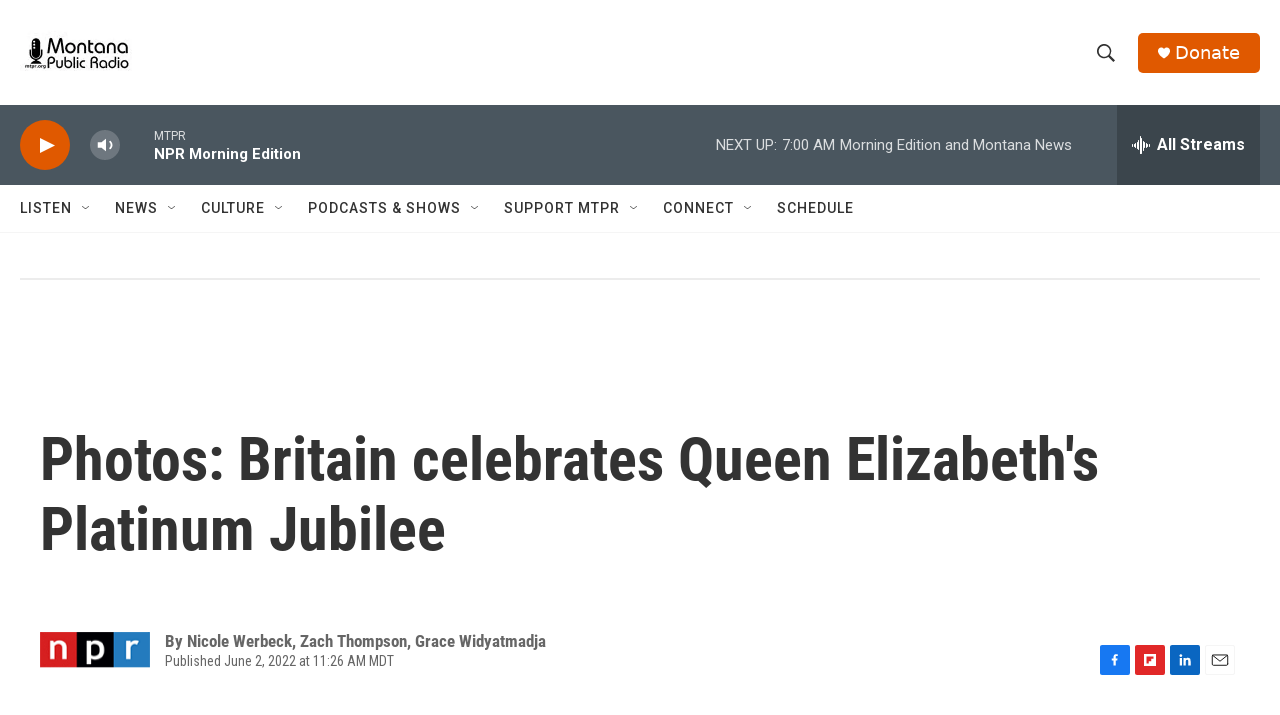

--- FILE ---
content_type: text/html; charset=utf-8
request_url: https://www.google.com/recaptcha/api2/aframe
body_size: 267
content:
<!DOCTYPE HTML><html><head><meta http-equiv="content-type" content="text/html; charset=UTF-8"></head><body><script nonce="NcOP0rBNY75Cw8_S4y7x-w">/** Anti-fraud and anti-abuse applications only. See google.com/recaptcha */ try{var clients={'sodar':'https://pagead2.googlesyndication.com/pagead/sodar?'};window.addEventListener("message",function(a){try{if(a.source===window.parent){var b=JSON.parse(a.data);var c=clients[b['id']];if(c){var d=document.createElement('img');d.src=c+b['params']+'&rc='+(localStorage.getItem("rc::a")?sessionStorage.getItem("rc::b"):"");window.document.body.appendChild(d);sessionStorage.setItem("rc::e",parseInt(sessionStorage.getItem("rc::e")||0)+1);localStorage.setItem("rc::h",'1769083470536');}}}catch(b){}});window.parent.postMessage("_grecaptcha_ready", "*");}catch(b){}</script></body></html>